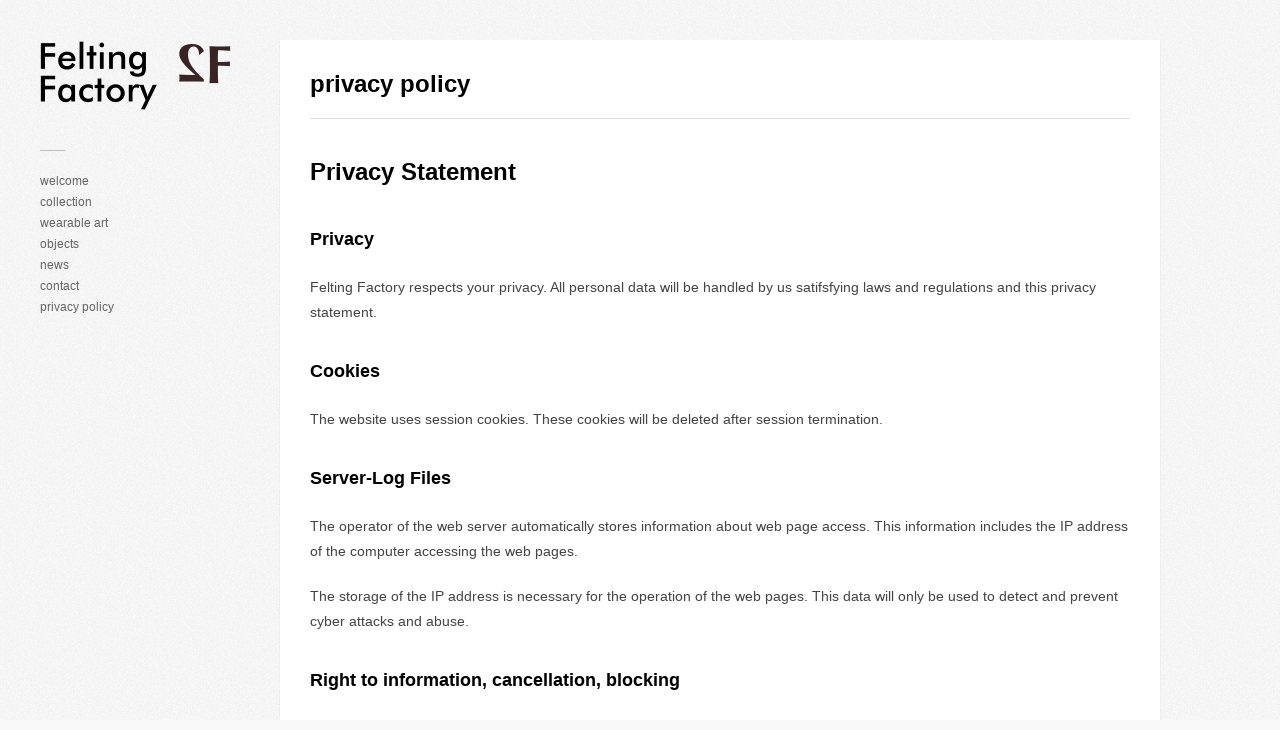

--- FILE ---
content_type: text/javascript
request_url: https://feltingfactory.com/wp-content/themes/wpex-pronto/js/global.js?ver=1.0
body_size: 826
content:
jQuery( function($) {
	
	// Scroll back to top	
	function WPEXBackTopScroll() {
		
		$( 'a[href=#top]' ).on('click', function() {
			$( 'html, body' ).animate({scrollTop:0}, 'normal');
			return false;
		} );
	
	}
	
	// Scroll to comments	
	function WPEXCommentScroll() {
		
		$( '.comment-scroll a' ).click( function(event) {		
			event.preventDefault();
			$( 'html,body' ).animate( {
				scrollTop: $( this.hash ).offset().top
				}, 'normal' );
		} );
		
	}
	
	// Responsive navbar
	function WPEXResponsiveNav() {
		var nav = $( '#site-navigation' ), button, menu;
		$( '.nav-toggle' ).on( 'click', function() {	
			$( '.nav-menu' ).toggleClass( 'toggled-on' );
			$( '.nav-toggle' ).find('.toggle-icon').toggleClass('icon-arrow-down icon-arrow-up');
		} );
	}
	
	//Toggle sidebar
	$('a#toggle-btn').click(function(){
		$('div#toggle-wrap').slideToggle();
		$(this).find('i').toggleClass('icon-reorder icon-remove');
	})
	
	// Masonry Widths
	function WPEXMasonry() {
		
		// Shit browsers
		if ($.browser.msie && parseInt($.browser.version, 10) === 8) {
			
			$('.grid').masonry({
					itemSelector: '.loop-entry',
					gutterWidth : 30,
					columnWidth: 240,
					isAnimated: false
			});
		
		// Decent browsers		
		} else {
		
			var $windowWidth = $(window).width();
			var $gridWidth = $('.grid').width();
				
			if ( $windowWidth > 959 && $windowWidth <= 1024) {
				var $colWidth = ( $('.container-right').width() - 40 ) / 3;
				 $('.grid').masonry({
					itemSelector: '.loop-entry',
					gutterWidth : 20,
					columnWidth: $colWidth,
					isAnimated: true
				});
				$('.loop-entry').width( $colWidth );
				
			} else if ( $windowWidth > 700 && $windowWidth <= 959) {
				var $colWidth = ( $windowWidth - 120 ) / 3;
				 $('.grid').masonry({
					itemSelector: '.loop-entry',
					gutterWidth : 20,
					columnWidth: $colWidth,
					isAnimated: true
				});
				$('.loop-entry').width( $colWidth );
				
				
			} else if ( $windowWidth > 400 && $windowWidth < 700 ) {
				var $colWidth = ( $windowWidth - 100 ) / 2;
				$('.grid').masonry({
					itemSelector: '.loop-entry',
					gutterWidth : 20,
					columnWidth: $colWidth,
					isAnimated: true
				});
				$('.loop-entry').width( $colWidth );
				
			} else {
				$('.grid').masonry({
					itemSelector: '.loop-entry',
					gutterWidth : 30,
					columnWidth: 240,
					isAnimated: true
				});
				$('.loop-entry').width(240);
			}
		}
	}
	
	$(document).ready(function(){
		WPEXBackTopScroll();
		WPEXCommentScroll();
		WPEXResponsiveNav();
		WPEXMasonry();
	});
	
	
	$(window).load(function(){
		WPEXMasonry();
	});
	
	
	$(window).resize(function() {
   		WPEXMasonry();
	});
	
	if (document.addEventListener){
		window.addEventListener("orientationchange", function() {
			WPEXMasonry();
		});
		
		window.addEventListener("resize", function() {
			WPEXMasonry();
		});
	}
	
	
});